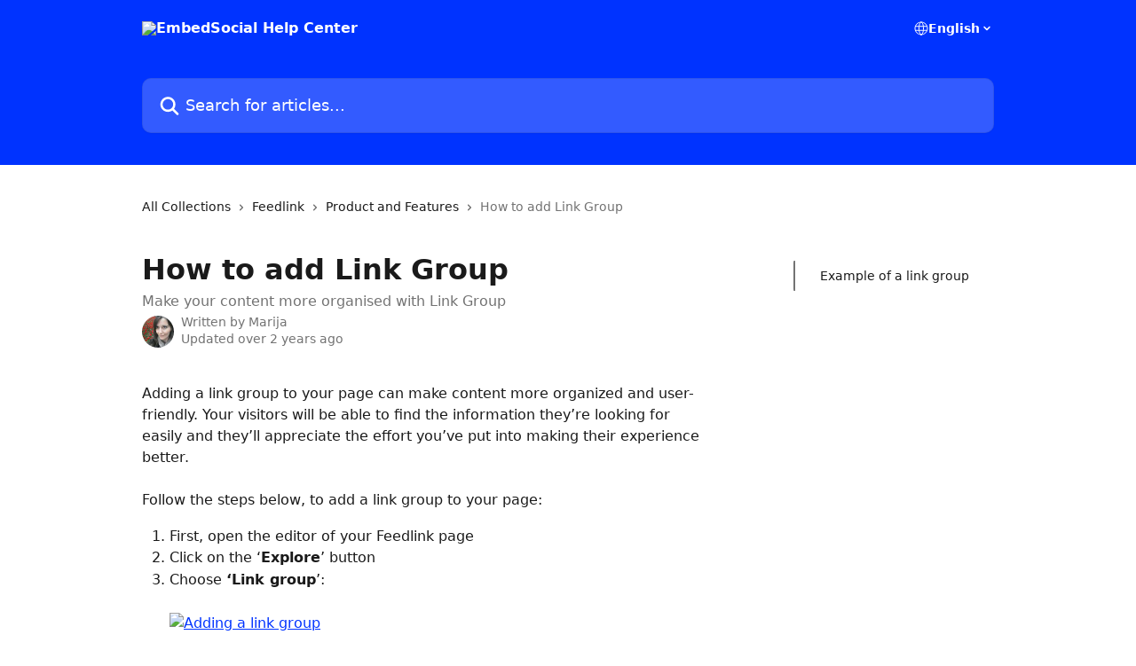

--- FILE ---
content_type: text/html; charset=utf-8
request_url: https://embedsocial.com/help/en/articles/6819421-how-to-add-link-group
body_size: 16354
content:
<!DOCTYPE html><html lang="en"><head><meta charSet="utf-8" data-next-head=""/><title data-next-head="">How to add Link Group | EmbedSocial Help Center</title><meta property="og:title" content="How to add Link Group | EmbedSocial Help Center" data-next-head=""/><meta name="twitter:title" content="How to add Link Group | EmbedSocial Help Center" data-next-head=""/><meta property="og:description" content="Make your content more organised with Link Group" data-next-head=""/><meta name="twitter:description" content="Make your content more organised with Link Group" data-next-head=""/><meta name="description" content="Make your content more organised with Link Group" data-next-head=""/><meta property="og:type" content="article" data-next-head=""/><meta property="og:image" content="https://downloads.intercomcdn.com/i/o/274846/022377e5576a12c5c7cf02e3/80f696bd6ef011b9aa54c8e010f22a71.png" data-next-head=""/><meta property="twitter:image" content="https://downloads.intercomcdn.com/i/o/274846/022377e5576a12c5c7cf02e3/80f696bd6ef011b9aa54c8e010f22a71.png" data-next-head=""/><meta name="robots" content="all" data-next-head=""/><meta name="viewport" content="width=device-width, initial-scale=1" data-next-head=""/><link href="https://intercom.help/embedsocial/assets/favicon" rel="icon" data-next-head=""/><link rel="canonical" href="https://embedsocial.com/help/en/articles/6819421-how-to-add-link-group" data-next-head=""/><link rel="alternate" href="https://embedsocial.com/help/en/articles/6819421-how-to-add-link-group" hrefLang="en" data-next-head=""/><link rel="alternate" href="https://embedsocial.com/help/fr/articles/6819421-comment-ajouter-un-groupe-de-liens" hrefLang="fr" data-next-head=""/><link rel="alternate" href="https://embedsocial.com/help/de/articles/6819421-wie-man-link-gruppen-hinzufugt" hrefLang="de" data-next-head=""/><link rel="alternate" href="https://embedsocial.com/help/it/articles/6819421-come-aggiungere-un-gruppo-di-link" hrefLang="it" data-next-head=""/><link rel="alternate" href="https://embedsocial.com/help/ja/articles/6819421-feedlinkで複数リンクをグループ化する方法" hrefLang="ja" data-next-head=""/><link rel="alternate" href="https://embedsocial.com/help/pt/articles/6819421-como-adicionar-um-grupo-de-ligacoes" hrefLang="pt" data-next-head=""/><link rel="alternate" href="https://embedsocial.com/help/es/articles/6819421-como-anadir-un-grupo-de-enlaces" hrefLang="es" data-next-head=""/><link rel="alternate" href="https://embedsocial.com/help/en/articles/6819421-how-to-add-link-group" hrefLang="x-default" data-next-head=""/><link nonce="VZ92ca/O/XcFNLHc+URbAFEZx+oSNxcajLaGozwixpg=" rel="preload" href="https://static.intercomassets.com/_next/static/css/3141721a1e975790.css" as="style"/><link nonce="VZ92ca/O/XcFNLHc+URbAFEZx+oSNxcajLaGozwixpg=" rel="stylesheet" href="https://static.intercomassets.com/_next/static/css/3141721a1e975790.css" data-n-g=""/><noscript data-n-css="VZ92ca/O/XcFNLHc+URbAFEZx+oSNxcajLaGozwixpg="></noscript><script defer="" nonce="VZ92ca/O/XcFNLHc+URbAFEZx+oSNxcajLaGozwixpg=" nomodule="" src="https://static.intercomassets.com/_next/static/chunks/polyfills-42372ed130431b0a.js"></script><script defer="" src="https://static.intercomassets.com/_next/static/chunks/7506.a4d4b38169fb1abb.js" nonce="VZ92ca/O/XcFNLHc+URbAFEZx+oSNxcajLaGozwixpg="></script><script src="https://static.intercomassets.com/_next/static/chunks/webpack-667cd6b3774ffaeb.js" nonce="VZ92ca/O/XcFNLHc+URbAFEZx+oSNxcajLaGozwixpg=" defer=""></script><script src="https://static.intercomassets.com/_next/static/chunks/framework-1f1b8d38c1d86c61.js" nonce="VZ92ca/O/XcFNLHc+URbAFEZx+oSNxcajLaGozwixpg=" defer=""></script><script src="https://static.intercomassets.com/_next/static/chunks/main-2c5e5f2c49cfa8a6.js" nonce="VZ92ca/O/XcFNLHc+URbAFEZx+oSNxcajLaGozwixpg=" defer=""></script><script src="https://static.intercomassets.com/_next/static/chunks/pages/_app-e1ef7ba820863143.js" nonce="VZ92ca/O/XcFNLHc+URbAFEZx+oSNxcajLaGozwixpg=" defer=""></script><script src="https://static.intercomassets.com/_next/static/chunks/d0502abb-aa607f45f5026044.js" nonce="VZ92ca/O/XcFNLHc+URbAFEZx+oSNxcajLaGozwixpg=" defer=""></script><script src="https://static.intercomassets.com/_next/static/chunks/6190-ef428f6633b5a03f.js" nonce="VZ92ca/O/XcFNLHc+URbAFEZx+oSNxcajLaGozwixpg=" defer=""></script><script src="https://static.intercomassets.com/_next/static/chunks/5729-6d79ddfe1353a77c.js" nonce="VZ92ca/O/XcFNLHc+URbAFEZx+oSNxcajLaGozwixpg=" defer=""></script><script src="https://static.intercomassets.com/_next/static/chunks/2384-242e4a028ba58b01.js" nonce="VZ92ca/O/XcFNLHc+URbAFEZx+oSNxcajLaGozwixpg=" defer=""></script><script src="https://static.intercomassets.com/_next/static/chunks/4835-9db7cd232aae5617.js" nonce="VZ92ca/O/XcFNLHc+URbAFEZx+oSNxcajLaGozwixpg=" defer=""></script><script src="https://static.intercomassets.com/_next/static/chunks/2735-6fafbb9ff4abfca1.js" nonce="VZ92ca/O/XcFNLHc+URbAFEZx+oSNxcajLaGozwixpg=" defer=""></script><script src="https://static.intercomassets.com/_next/static/chunks/pages/%5BhelpCenterIdentifier%5D/%5Blocale%5D/articles/%5BarticleSlug%5D-0426bb822f2fd459.js" nonce="VZ92ca/O/XcFNLHc+URbAFEZx+oSNxcajLaGozwixpg=" defer=""></script><script src="https://static.intercomassets.com/_next/static/7e1K3eo3oeKlAsbhZbrHM/_buildManifest.js" nonce="VZ92ca/O/XcFNLHc+URbAFEZx+oSNxcajLaGozwixpg=" defer=""></script><script src="https://static.intercomassets.com/_next/static/7e1K3eo3oeKlAsbhZbrHM/_ssgManifest.js" nonce="VZ92ca/O/XcFNLHc+URbAFEZx+oSNxcajLaGozwixpg=" defer=""></script><meta name="sentry-trace" content="a1e18bf17f0439436d05a5675f8c869b-2622f2dd7f164dba-0"/><meta name="baggage" content="sentry-environment=production,sentry-release=389cbaa7c7b88427c31f6ff365d99b3236e2d519,sentry-public_key=187f842308a64dea9f1f64d4b1b9c298,sentry-trace_id=a1e18bf17f0439436d05a5675f8c869b,sentry-org_id=2129,sentry-sampled=false,sentry-sample_rand=0.4627214991447782,sentry-sample_rate=0"/><style id="__jsx-3015028748">:root{--body-bg: rgb(255, 255, 255);
--body-image: none;
--body-bg-rgb: 255, 255, 255;
--body-border: rgb(230, 230, 230);
--body-primary-color: #1a1a1a;
--body-secondary-color: #737373;
--body-reaction-bg: rgb(242, 242, 242);
--body-reaction-text-color: rgb(64, 64, 64);
--body-toc-active-border: #737373;
--body-toc-inactive-border: #f2f2f2;
--body-toc-inactive-color: #737373;
--body-toc-active-font-weight: 400;
--body-table-border: rgb(204, 204, 204);
--body-color: hsl(0, 0%, 0%);
--footer-bg: rgb(255, 255, 255);
--footer-image: none;
--footer-border: rgb(230, 230, 230);
--footer-color: hsl(211, 10%, 61%);
--header-bg: rgb(0, 51, 255);
--header-image: none;
--header-color: hsl(0, 0%, 100%);
--collection-card-bg: rgb(255, 255, 255);
--collection-card-image: none;
--collection-card-color: hsl(228, 100%, 50%);
--card-bg: rgb(255, 255, 255);
--card-border-color: rgb(230, 230, 230);
--card-border-inner-radius: 6px;
--card-border-radius: 8px;
--card-shadow: 0 1px 2px 0 rgb(0 0 0 / 0.05);
--search-bar-border-radius: 10px;
--search-bar-width: 100%;
--ticket-blue-bg-color: #dce1f9;
--ticket-blue-text-color: #334bfa;
--ticket-green-bg-color: #d7efdc;
--ticket-green-text-color: #0f7134;
--ticket-orange-bg-color: #ffebdb;
--ticket-orange-text-color: #b24d00;
--ticket-red-bg-color: #ffdbdb;
--ticket-red-text-color: #df2020;
--header-height: 405px;
--header-subheader-background-color: #000000;
--header-subheader-font-color: #FFFFFF;
--content-block-bg: rgb(245, 245, 245);
--content-block-image: none;
--content-block-color: hsl(0, 0%, 10%);
--content-block-button-bg: rgb(51, 75, 250);
--content-block-button-image: none;
--content-block-button-color: hsl(0, 0%, 100%);
--content-block-button-radius: 6px;
--primary-color: hsl(228, 100%, 50%);
--primary-color-alpha-10: hsla(228, 100%, 50%, 0.1);
--primary-color-alpha-60: hsla(228, 100%, 50%, 0.6);
--text-on-primary-color: #ffffff}</style><style id="__jsx-1611979459">:root{--font-family-primary: system-ui, "Segoe UI", "Roboto", "Helvetica", "Arial", sans-serif, "Apple Color Emoji", "Segoe UI Emoji", "Segoe UI Symbol"}</style><style id="__jsx-2466147061">:root{--font-family-secondary: system-ui, "Segoe UI", "Roboto", "Helvetica", "Arial", sans-serif, "Apple Color Emoji", "Segoe UI Emoji", "Segoe UI Symbol"}</style><style id="__jsx-cf6f0ea00fa5c760">.fade-background.jsx-cf6f0ea00fa5c760{background:radial-gradient(333.38%100%at 50%0%,rgba(var(--body-bg-rgb),0)0%,rgba(var(--body-bg-rgb),.00925356)11.67%,rgba(var(--body-bg-rgb),.0337355)21.17%,rgba(var(--body-bg-rgb),.0718242)28.85%,rgba(var(--body-bg-rgb),.121898)35.03%,rgba(var(--body-bg-rgb),.182336)40.05%,rgba(var(--body-bg-rgb),.251516)44.25%,rgba(var(--body-bg-rgb),.327818)47.96%,rgba(var(--body-bg-rgb),.409618)51.51%,rgba(var(--body-bg-rgb),.495297)55.23%,rgba(var(--body-bg-rgb),.583232)59.47%,rgba(var(--body-bg-rgb),.671801)64.55%,rgba(var(--body-bg-rgb),.759385)70.81%,rgba(var(--body-bg-rgb),.84436)78.58%,rgba(var(--body-bg-rgb),.9551)88.2%,rgba(var(--body-bg-rgb),1)100%),var(--header-image),var(--header-bg);background-size:cover;background-position-x:center}</style><style id="__jsx-27f84a20f81f6ce9">.table-of-contents::-webkit-scrollbar{width:8px}.table-of-contents::-webkit-scrollbar-thumb{background-color:#f2f2f2;border-radius:8px}</style><style id="__jsx-a49d9ef8a9865a27">.table_of_contents.jsx-a49d9ef8a9865a27{max-width:260px;min-width:260px}</style><style id="__jsx-62724fba150252e0">.related_articles section a{color:initial}</style><style id="__jsx-4bed0c08ce36899e">.article_body a:not(.intercom-h2b-button){color:var(--primary-color)}article a.intercom-h2b-button{background-color:var(--primary-color);border:0}.zendesk-article table{overflow-x:scroll!important;display:block!important;height:auto!important}.intercom-interblocks-unordered-nested-list ul,.intercom-interblocks-ordered-nested-list ol{margin-top:16px;margin-bottom:16px}.intercom-interblocks-unordered-nested-list ul .intercom-interblocks-unordered-nested-list ul,.intercom-interblocks-unordered-nested-list ul .intercom-interblocks-ordered-nested-list ol,.intercom-interblocks-ordered-nested-list ol .intercom-interblocks-ordered-nested-list ol,.intercom-interblocks-ordered-nested-list ol .intercom-interblocks-unordered-nested-list ul{margin-top:0;margin-bottom:0}.intercom-interblocks-image a:focus{outline-offset:3px}</style></head><body><div id="__next"><div dir="ltr" class="h-full w-full"><a href="#main-content" class="sr-only font-bold text-header-color focus:not-sr-only focus:absolute focus:left-4 focus:top-4 focus:z-50" aria-roledescription="Link, Press control-option-right-arrow to exit">Skip to main content</a><main class="header__lite"><header id="header" data-testid="header" class="jsx-cf6f0ea00fa5c760 flex flex-col text-header-color"><div class="jsx-cf6f0ea00fa5c760 relative flex grow flex-col mb-9 bg-header-bg bg-header-image bg-cover bg-center pb-9"><div id="sr-announcement" aria-live="polite" class="jsx-cf6f0ea00fa5c760 sr-only"></div><div class="jsx-cf6f0ea00fa5c760 flex h-full flex-col items-center marker:shrink-0"><section class="relative flex w-full flex-col mb-6 pb-6"><div class="header__meta_wrapper flex justify-center px-5 pt-6 leading-none sm:px-10"><div class="flex items-center w-240" data-testid="subheader-container"><div class="mo__body header__site_name"><div class="header__logo"><a href="/help/en/"><img src="https://downloads.intercomcdn.com/i/o/274844/20a310a0a9cac2b2be4c2bea/6015aaa8ad3ef6eeb9eabbd43a33a77c.png" height="43" alt="EmbedSocial Help Center"/></a></div></div><div><div class="flex items-center font-semibold"><div class="flex items-center md:hidden" data-testid="small-screen-children"><button class="flex items-center border-none bg-transparent px-1.5" data-testid="hamburger-menu-button" aria-label="Open menu"><svg width="24" height="24" viewBox="0 0 16 16" xmlns="http://www.w3.org/2000/svg" class="fill-current"><path d="M1.86861 2C1.38889 2 1 2.3806 1 2.85008C1 3.31957 1.38889 3.70017 1.86861 3.70017H14.1314C14.6111 3.70017 15 3.31957 15 2.85008C15 2.3806 14.6111 2 14.1314 2H1.86861Z"></path><path d="M1 8C1 7.53051 1.38889 7.14992 1.86861 7.14992H14.1314C14.6111 7.14992 15 7.53051 15 8C15 8.46949 14.6111 8.85008 14.1314 8.85008H1.86861C1.38889 8.85008 1 8.46949 1 8Z"></path><path d="M1 13.1499C1 12.6804 1.38889 12.2998 1.86861 12.2998H14.1314C14.6111 12.2998 15 12.6804 15 13.1499C15 13.6194 14.6111 14 14.1314 14H1.86861C1.38889 14 1 13.6194 1 13.1499Z"></path></svg></button><div class="fixed right-0 top-0 z-50 h-full w-full hidden" data-testid="hamburger-menu"><div class="flex h-full w-full justify-end bg-black bg-opacity-30"><div class="flex h-fit w-full flex-col bg-white opacity-100 sm:h-full sm:w-1/2"><button class="text-body-font flex items-center self-end border-none bg-transparent pr-6 pt-6" data-testid="hamburger-menu-close-button" aria-label="Close menu"><svg width="24" height="24" viewBox="0 0 16 16" xmlns="http://www.w3.org/2000/svg"><path d="M3.5097 3.5097C3.84165 3.17776 4.37984 3.17776 4.71178 3.5097L7.99983 6.79775L11.2879 3.5097C11.6198 3.17776 12.158 3.17776 12.49 3.5097C12.8219 3.84165 12.8219 4.37984 12.49 4.71178L9.20191 7.99983L12.49 11.2879C12.8219 11.6198 12.8219 12.158 12.49 12.49C12.158 12.8219 11.6198 12.8219 11.2879 12.49L7.99983 9.20191L4.71178 12.49C4.37984 12.8219 3.84165 12.8219 3.5097 12.49C3.17776 12.158 3.17776 11.6198 3.5097 11.2879L6.79775 7.99983L3.5097 4.71178C3.17776 4.37984 3.17776 3.84165 3.5097 3.5097Z"></path></svg></button><nav class="flex flex-col pl-4 text-black"><div class="relative cursor-pointer has-[:focus]:outline"><select class="peer absolute z-10 block h-6 w-full cursor-pointer opacity-0 md:text-base" aria-label="Change language" id="language-selector"><option value="/help/en/articles/6819421-how-to-add-link-group" class="text-black" selected="">English</option><option value="/help/fr/articles/6819421-comment-ajouter-un-groupe-de-liens" class="text-black">Français</option><option value="/help/de/articles/6819421-wie-man-link-gruppen-hinzufugt" class="text-black">Deutsch</option><option value="/help/it/articles/6819421-come-aggiungere-un-gruppo-di-link" class="text-black">Italiano</option><option value="/help/ja/articles/6819421-feedlinkで複数リンクをグループ化する方法" class="text-black">日本語</option><option value="/help/pt/articles/6819421-como-adicionar-um-grupo-de-ligacoes" class="text-black">Português</option><option value="/help/es/articles/6819421-como-anadir-un-grupo-de-enlaces" class="text-black">Español</option></select><div class="mb-10 ml-5 flex items-center gap-1 text-md hover:opacity-80 peer-hover:opacity-80 md:m-0 md:ml-3 md:text-base" aria-hidden="true"><svg id="locale-picker-globe" width="16" height="16" viewBox="0 0 16 16" fill="none" xmlns="http://www.w3.org/2000/svg" class="shrink-0" aria-hidden="true"><path d="M8 15C11.866 15 15 11.866 15 8C15 4.13401 11.866 1 8 1C4.13401 1 1 4.13401 1 8C1 11.866 4.13401 15 8 15Z" stroke="currentColor" stroke-linecap="round" stroke-linejoin="round"></path><path d="M8 15C9.39949 15 10.534 11.866 10.534 8C10.534 4.13401 9.39949 1 8 1C6.60051 1 5.466 4.13401 5.466 8C5.466 11.866 6.60051 15 8 15Z" stroke="currentColor" stroke-linecap="round" stroke-linejoin="round"></path><path d="M1.448 5.75989H14.524" stroke="currentColor" stroke-linecap="round" stroke-linejoin="round"></path><path d="M1.448 10.2402H14.524" stroke="currentColor" stroke-linecap="round" stroke-linejoin="round"></path></svg>English<svg id="locale-picker-arrow" width="16" height="16" viewBox="0 0 16 16" fill="none" xmlns="http://www.w3.org/2000/svg" class="shrink-0" aria-hidden="true"><path d="M5 6.5L8.00093 9.5L11 6.50187" stroke="currentColor" stroke-width="1.5" stroke-linecap="round" stroke-linejoin="round"></path></svg></div></div></nav></div></div></div></div><nav class="hidden items-center md:flex" data-testid="large-screen-children"><div class="relative cursor-pointer has-[:focus]:outline"><select class="peer absolute z-10 block h-6 w-full cursor-pointer opacity-0 md:text-base" aria-label="Change language" id="language-selector"><option value="/help/en/articles/6819421-how-to-add-link-group" class="text-black" selected="">English</option><option value="/help/fr/articles/6819421-comment-ajouter-un-groupe-de-liens" class="text-black">Français</option><option value="/help/de/articles/6819421-wie-man-link-gruppen-hinzufugt" class="text-black">Deutsch</option><option value="/help/it/articles/6819421-come-aggiungere-un-gruppo-di-link" class="text-black">Italiano</option><option value="/help/ja/articles/6819421-feedlinkで複数リンクをグループ化する方法" class="text-black">日本語</option><option value="/help/pt/articles/6819421-como-adicionar-um-grupo-de-ligacoes" class="text-black">Português</option><option value="/help/es/articles/6819421-como-anadir-un-grupo-de-enlaces" class="text-black">Español</option></select><div class="mb-10 ml-5 flex items-center gap-1 text-md hover:opacity-80 peer-hover:opacity-80 md:m-0 md:ml-3 md:text-base" aria-hidden="true"><svg id="locale-picker-globe" width="16" height="16" viewBox="0 0 16 16" fill="none" xmlns="http://www.w3.org/2000/svg" class="shrink-0" aria-hidden="true"><path d="M8 15C11.866 15 15 11.866 15 8C15 4.13401 11.866 1 8 1C4.13401 1 1 4.13401 1 8C1 11.866 4.13401 15 8 15Z" stroke="currentColor" stroke-linecap="round" stroke-linejoin="round"></path><path d="M8 15C9.39949 15 10.534 11.866 10.534 8C10.534 4.13401 9.39949 1 8 1C6.60051 1 5.466 4.13401 5.466 8C5.466 11.866 6.60051 15 8 15Z" stroke="currentColor" stroke-linecap="round" stroke-linejoin="round"></path><path d="M1.448 5.75989H14.524" stroke="currentColor" stroke-linecap="round" stroke-linejoin="round"></path><path d="M1.448 10.2402H14.524" stroke="currentColor" stroke-linecap="round" stroke-linejoin="round"></path></svg>English<svg id="locale-picker-arrow" width="16" height="16" viewBox="0 0 16 16" fill="none" xmlns="http://www.w3.org/2000/svg" class="shrink-0" aria-hidden="true"><path d="M5 6.5L8.00093 9.5L11 6.50187" stroke="currentColor" stroke-width="1.5" stroke-linecap="round" stroke-linejoin="round"></path></svg></div></div></nav></div></div></div></div></section><section class="relative mx-5 flex h-full w-full flex-col items-center px-5 sm:px-10"><div class="flex h-full max-w-full flex-col w-240 justify-end" data-testid="main-header-container"><div id="search-bar" class="relative w-full"><form action="/help/en/" autoComplete="off"><div class="flex w-full flex-col items-start"><div class="relative flex w-full sm:w-search-bar"><label for="search-input" class="sr-only">Search for articles...</label><input id="search-input" type="text" autoComplete="off" class="peer w-full rounded-search-bar border border-black-alpha-8 bg-white-alpha-20 p-4 ps-12 font-secondary text-lg text-header-color shadow-search-bar outline-none transition ease-linear placeholder:text-header-color hover:bg-white-alpha-27 hover:shadow-search-bar-hover focus:border-transparent focus:bg-white focus:text-black-10 focus:shadow-search-bar-focused placeholder:focus:text-black-45" placeholder="Search for articles..." name="q" aria-label="Search for articles..." value=""/><div class="absolute inset-y-0 start-0 flex items-center fill-header-color peer-focus-visible:fill-black-45 pointer-events-none ps-5"><svg width="22" height="21" viewBox="0 0 22 21" xmlns="http://www.w3.org/2000/svg" class="fill-inherit" aria-hidden="true"><path fill-rule="evenodd" clip-rule="evenodd" d="M3.27485 8.7001C3.27485 5.42781 5.92757 2.7751 9.19985 2.7751C12.4721 2.7751 15.1249 5.42781 15.1249 8.7001C15.1249 11.9724 12.4721 14.6251 9.19985 14.6251C5.92757 14.6251 3.27485 11.9724 3.27485 8.7001ZM9.19985 0.225098C4.51924 0.225098 0.724854 4.01948 0.724854 8.7001C0.724854 13.3807 4.51924 17.1751 9.19985 17.1751C11.0802 17.1751 12.8176 16.5627 14.2234 15.5265L19.0981 20.4013C19.5961 20.8992 20.4033 20.8992 20.9013 20.4013C21.3992 19.9033 21.3992 19.0961 20.9013 18.5981L16.0264 13.7233C17.0625 12.3176 17.6749 10.5804 17.6749 8.7001C17.6749 4.01948 13.8805 0.225098 9.19985 0.225098Z"></path></svg></div></div></div></form></div></div></section></div></div></header><div class="z-1 flex shrink-0 grow basis-auto justify-center px-5 sm:px-10"><section data-testid="main-content" id="main-content" class="max-w-full w-240"><section data-testid="article-section" class="section section__article"><div class="flex-row-reverse justify-between flex"><div class="jsx-a49d9ef8a9865a27 w-61 sticky top-8 ml-7 max-w-61 self-start max-lg:hidden mt-16"><div class="jsx-27f84a20f81f6ce9 table-of-contents max-h-[calc(100vh-96px)] overflow-y-auto rounded-2xl text-body-primary-color hover:text-primary max-lg:border max-lg:border-solid max-lg:border-body-border max-lg:shadow-solid-1"><div data-testid="toc-dropdown" class="jsx-27f84a20f81f6ce9 hidden cursor-pointer justify-between border-b max-lg:flex max-lg:flex-row max-lg:border-x-0 max-lg:border-t-0 max-lg:border-solid max-lg:border-b-body-border"><div class="jsx-27f84a20f81f6ce9 my-2 max-lg:pl-4">Table of contents</div><div class="jsx-27f84a20f81f6ce9 "><svg class="ml-2 mr-4 mt-3 transition-transform" transform="rotate(180)" width="16" height="16" fill="none" xmlns="http://www.w3.org/2000/svg"><path fill-rule="evenodd" clip-rule="evenodd" d="M3.93353 5.93451C4.24595 5.62209 4.75248 5.62209 5.0649 5.93451L7.99922 8.86882L10.9335 5.93451C11.246 5.62209 11.7525 5.62209 12.0649 5.93451C12.3773 6.24693 12.3773 6.75346 12.0649 7.06588L8.5649 10.5659C8.25249 10.8783 7.74595 10.8783 7.43353 10.5659L3.93353 7.06588C3.62111 6.75346 3.62111 6.24693 3.93353 5.93451Z" fill="currentColor"></path></svg></div></div><div data-testid="toc-body" class="jsx-27f84a20f81f6ce9 my-2"><section data-testid="toc-section-0" class="jsx-27f84a20f81f6ce9 flex border-y-0 border-e-0 border-s-2 border-solid py-1.5 max-lg:border-none border-body-toc-active-border px-7"><a id="#h_c5272a73a7" href="#h_c5272a73a7" data-testid="toc-link-0" class="jsx-27f84a20f81f6ce9 w-full no-underline hover:text-body-primary-color max-lg:inline-block max-lg:text-body-primary-color max-lg:hover:text-primary lg:text-base font-toc-active text-body-primary-color"></a></section></div></div></div><div class="relative z-3 w-full lg:max-w-160 "><div class="flex pb-6 max-md:pb-2 lg:max-w-160"><div tabindex="-1" class="focus:outline-none"><div class="flex flex-wrap items-baseline pb-4 text-base" tabindex="0" role="navigation" aria-label="Breadcrumb"><a href="/help/en/" class="pr-2 text-body-primary-color no-underline hover:text-body-secondary-color">All Collections</a><div class="pr-2" aria-hidden="true"><svg width="6" height="10" viewBox="0 0 6 10" class="block h-2 w-2 fill-body-secondary-color rtl:rotate-180" xmlns="http://www.w3.org/2000/svg"><path fill-rule="evenodd" clip-rule="evenodd" d="M0.648862 0.898862C0.316916 1.23081 0.316916 1.769 0.648862 2.10094L3.54782 4.9999L0.648862 7.89886C0.316916 8.23081 0.316917 8.769 0.648862 9.10094C0.980808 9.43289 1.519 9.43289 1.85094 9.10094L5.35094 5.60094C5.68289 5.269 5.68289 4.73081 5.35094 4.39886L1.85094 0.898862C1.519 0.566916 0.980807 0.566916 0.648862 0.898862Z"></path></svg></div><a href="https://embedsocial.com/help/en/collections/3335317-feedlink" class="pr-2 text-body-primary-color no-underline hover:text-body-secondary-color" data-testid="breadcrumb-0">Feedlink</a><div class="pr-2" aria-hidden="true"><svg width="6" height="10" viewBox="0 0 6 10" class="block h-2 w-2 fill-body-secondary-color rtl:rotate-180" xmlns="http://www.w3.org/2000/svg"><path fill-rule="evenodd" clip-rule="evenodd" d="M0.648862 0.898862C0.316916 1.23081 0.316916 1.769 0.648862 2.10094L3.54782 4.9999L0.648862 7.89886C0.316916 8.23081 0.316917 8.769 0.648862 9.10094C0.980808 9.43289 1.519 9.43289 1.85094 9.10094L5.35094 5.60094C5.68289 5.269 5.68289 4.73081 5.35094 4.39886L1.85094 0.898862C1.519 0.566916 0.980807 0.566916 0.648862 0.898862Z"></path></svg></div><a href="https://embedsocial.com/help/en/collections/3335320-product-and-features" class="pr-2 text-body-primary-color no-underline hover:text-body-secondary-color" data-testid="breadcrumb-1">Product and Features</a><div class="pr-2" aria-hidden="true"><svg width="6" height="10" viewBox="0 0 6 10" class="block h-2 w-2 fill-body-secondary-color rtl:rotate-180" xmlns="http://www.w3.org/2000/svg"><path fill-rule="evenodd" clip-rule="evenodd" d="M0.648862 0.898862C0.316916 1.23081 0.316916 1.769 0.648862 2.10094L3.54782 4.9999L0.648862 7.89886C0.316916 8.23081 0.316917 8.769 0.648862 9.10094C0.980808 9.43289 1.519 9.43289 1.85094 9.10094L5.35094 5.60094C5.68289 5.269 5.68289 4.73081 5.35094 4.39886L1.85094 0.898862C1.519 0.566916 0.980807 0.566916 0.648862 0.898862Z"></path></svg></div><div class="text-body-secondary-color">How to add Link Group</div></div></div></div><div class=""><div class="article intercom-force-break"><div class="mb-10 max-lg:mb-6"><div class="flex flex-col gap-4"><div class="flex flex-col"><h1 class="mb-1 font-primary text-2xl font-bold leading-10 text-body-primary-color">How to add Link Group</h1><div class="text-md font-normal leading-normal text-body-secondary-color"><p>Make your content more organised with Link Group</p></div></div><div class="avatar"><div class="avatar__photo"><img width="24" height="24" src="https://static.intercomassets.com/avatars/3832109/square_128/20220526_202954-1653589874.jpg" alt="Marija avatar" class="inline-flex items-center justify-center rounded-full bg-primary text-lg font-bold leading-6 text-primary-text shadow-solid-2 shadow-body-bg [&amp;:nth-child(n+2)]:hidden lg:[&amp;:nth-child(n+2)]:inline-flex h-8 w-8 sm:h-9 sm:w-9"/></div><div class="avatar__info -mt-0.5 text-base"><span class="text-body-secondary-color"><div>Written by <span>Marija</span></div> <!-- -->Updated over 2 years ago</span></div></div></div></div><div class="jsx-4bed0c08ce36899e flex-col"><div class="jsx-4bed0c08ce36899e mb-7 ml-0 text-md max-messenger:mb-6 lg:hidden"><div class="jsx-27f84a20f81f6ce9 table-of-contents max-h-[calc(100vh-96px)] overflow-y-auto rounded-2xl text-body-primary-color hover:text-primary max-lg:border max-lg:border-solid max-lg:border-body-border max-lg:shadow-solid-1"><div data-testid="toc-dropdown" class="jsx-27f84a20f81f6ce9 hidden cursor-pointer justify-between border-b max-lg:flex max-lg:flex-row max-lg:border-x-0 max-lg:border-t-0 max-lg:border-solid max-lg:border-b-body-border border-b-0"><div class="jsx-27f84a20f81f6ce9 my-2 max-lg:pl-4">Table of contents</div><div class="jsx-27f84a20f81f6ce9 "><svg class="ml-2 mr-4 mt-3 transition-transform" transform="" width="16" height="16" fill="none" xmlns="http://www.w3.org/2000/svg"><path fill-rule="evenodd" clip-rule="evenodd" d="M3.93353 5.93451C4.24595 5.62209 4.75248 5.62209 5.0649 5.93451L7.99922 8.86882L10.9335 5.93451C11.246 5.62209 11.7525 5.62209 12.0649 5.93451C12.3773 6.24693 12.3773 6.75346 12.0649 7.06588L8.5649 10.5659C8.25249 10.8783 7.74595 10.8783 7.43353 10.5659L3.93353 7.06588C3.62111 6.75346 3.62111 6.24693 3.93353 5.93451Z" fill="currentColor"></path></svg></div></div><div data-testid="toc-body" class="jsx-27f84a20f81f6ce9 hidden my-2"><section data-testid="toc-section-0" class="jsx-27f84a20f81f6ce9 flex border-y-0 border-e-0 border-s-2 border-solid py-1.5 max-lg:border-none border-body-toc-active-border px-7"><a id="#h_c5272a73a7" href="#h_c5272a73a7" data-testid="toc-link-0" class="jsx-27f84a20f81f6ce9 w-full no-underline hover:text-body-primary-color max-lg:inline-block max-lg:text-body-primary-color max-lg:hover:text-primary lg:text-base font-toc-active text-body-primary-color"></a></section></div></div></div><div class="jsx-4bed0c08ce36899e article_body"><article class="jsx-4bed0c08ce36899e "><div class="intercom-interblocks-paragraph no-margin intercom-interblocks-align-left"><p>Adding a link group to your page can make content more organized and user-friendly. Your visitors will be able to find the information they’re looking for easily and they’ll appreciate the effort you’ve put into making their experience better.</p></div><div class="intercom-interblocks-paragraph no-margin intercom-interblocks-align-left"><p> </p></div><div class="intercom-interblocks-paragraph no-margin intercom-interblocks-align-left"><p>Follow the steps below, to add a link group to your page:</p></div><div class="intercom-interblocks-ordered-nested-list"><ol><li><div class="intercom-interblocks-paragraph no-margin intercom-interblocks-align-left"><p>First, open the editor of your Feedlink page</p></div></li><li><div class="intercom-interblocks-paragraph no-margin intercom-interblocks-align-left"><p>Click on the ‘<b>Explore</b>’ button</p></div></li><li><div class="intercom-interblocks-paragraph no-margin intercom-interblocks-align-left"><p>Choose <b>‘Link group</b>’:</p></div><div class="intercom-interblocks-paragraph no-margin intercom-interblocks-align-left"><p> </p></div><div class="intercom-interblocks-image intercom-interblocks-align-left"><a href="https://downloads.intercomcdn.com/i/o/897310291/1ce39f61e106236fcc37f2bb/Link+group+1.png?expires=1768975200&amp;signature=b32138fff877188e0cbede5c8329e84e3332b96c78b3005ab0e8c9d0b5c6950e&amp;req=fCkgFch%2Bn4heFb4f3HP0gJe23%2BgHtYLoP345Kcw9CH%2FxxxGEaxdbhNHh4R9V%0A4Z8%3D%0A" target="_blank" rel="noreferrer nofollow noopener"><img src="https://downloads.intercomcdn.com/i/o/897310291/1ce39f61e106236fcc37f2bb/Link+group+1.png?expires=1768975200&amp;signature=b32138fff877188e0cbede5c8329e84e3332b96c78b3005ab0e8c9d0b5c6950e&amp;req=fCkgFch%2Bn4heFb4f3HP0gJe23%2BgHtYLoP345Kcw9CH%2FxxxGEaxdbhNHh4R9V%0A4Z8%3D%0A" alt="Adding a link group" width="1800" height="1000"/></a></div><div class="intercom-interblocks-paragraph no-margin intercom-interblocks-align-left"><p> </p></div></li><li><div class="intercom-interblocks-paragraph no-margin intercom-interblocks-align-left"><p>Add multiple links, reorder &amp; give them a unique look</p></div></li><li><div class="intercom-interblocks-paragraph no-margin intercom-interblocks-align-left"><p>Choose to show your links in a dropdown or fully expanded:</p></div><div class="intercom-interblocks-paragraph no-margin intercom-interblocks-align-left"><p> </p></div><div class="intercom-interblocks-image intercom-interblocks-align-left"><a href="https://downloads.intercomcdn.com/i/o/897310498/039412165e3ad8d63cdd4ef7/Link+group+2.png?expires=1768975200&amp;signature=4e675a42a24423d12c54766a6e2dbaf1cf42eb67bfd70b0c8aa4f5455f17b227&amp;req=fCkgFch%2BmYhXFb4f3HP0gFzBB%2BY0yB0dREB%2FFsGSgPjCLgBefn2M25bXQ91v%0AlQI%3D%0A" target="_blank" rel="noreferrer nofollow noopener"><img src="https://downloads.intercomcdn.com/i/o/897310498/039412165e3ad8d63cdd4ef7/Link+group+2.png?expires=1768975200&amp;signature=4e675a42a24423d12c54766a6e2dbaf1cf42eb67bfd70b0c8aa4f5455f17b227&amp;req=fCkgFch%2BmYhXFb4f3HP0gFzBB%2BY0yB0dREB%2FFsGSgPjCLgBefn2M25bXQ91v%0AlQI%3D%0A" alt="Customizing a link group" width="1800" height="1000"/></a></div><div class="intercom-interblocks-paragraph no-margin intercom-interblocks-align-left"><p> </p></div></li></ol></div><div class="intercom-interblocks-paragraph no-margin intercom-interblocks-align-left"><p>That&#x27;s it! With a single click, your visitors can easily find the content they are looking for as each link is conveniently categorized.</p></div><div class="intercom-interblocks-subheading intercom-interblocks-align-left"><h2 id="h_c5272a73a7"><br/>Example of a link group  </h2></div><div class="intercom-interblocks-image intercom-interblocks-align-left"><a href="https://downloads.intercomcdn.com/i/o/897310635/30956348743e73b3949a05e5/Link+group+3.png?expires=1768975200&amp;signature=1e8cb1ef0ea614f603a73cb99608c7ce3041a8348441fb2b1e27e6223a968037&amp;req=fCkgFch%2Bm4JaFb4f3HP0gEs5Uv5HwqMzacH2fEcik1DfW7jfhFVRqqUsEAl%2B%0AWVIRBggOYcKwXQzd1g%3D%3D%0A" target="_blank" rel="noreferrer nofollow noopener"><img src="https://downloads.intercomcdn.com/i/o/897310635/30956348743e73b3949a05e5/Link+group+3.png?expires=1768975200&amp;signature=1e8cb1ef0ea614f603a73cb99608c7ce3041a8348441fb2b1e27e6223a968037&amp;req=fCkgFch%2Bm4JaFb4f3HP0gEs5Uv5HwqMzacH2fEcik1DfW7jfhFVRqqUsEAl%2B%0AWVIRBggOYcKwXQzd1g%3D%3D%0A" alt="Example of a link group" width="1800" height="1000"/></a></div><div class="intercom-interblocks-callout" style="background-color:#e3e7fa80;border-color:#334bfa33"><div class="intercom-interblocks-paragraph no-margin intercom-interblocks-align-left"><p>If you have any questions, click the bottom right chat icon to talk with our customer success team or send us an email at <a href="mailto:support@embedsocial.com" rel="nofollow noopener noreferrer" target="_blank">support@embedsocial.com</a></p></div><div class="intercom-interblocks-paragraph no-margin intercom-interblocks-align-left"><p> </p></div><div class="intercom-interblocks-paragraph no-margin intercom-interblocks-align-left"><p>We&#x27;re here for you 🙏</p></div></div><section class="jsx-62724fba150252e0 related_articles my-6"><hr class="jsx-62724fba150252e0 my-6 sm:my-8"/><div class="jsx-62724fba150252e0 mb-3 text-xl font-bold">Related Articles</div><section class="flex flex-col rounded-card border border-solid border-card-border bg-card-bg p-2 sm:p-3"><a class="duration-250 group/article flex flex-row justify-between gap-2 py-2 no-underline transition ease-linear hover:bg-primary-alpha-10 hover:text-primary sm:rounded-card-inner sm:py-3 rounded-card-inner px-3" href="https://embedsocial.com/help/en/articles/6220921-how-to-create-your-own-link-for-your-link-in-bio-page" data-testid="article-link"><div class="flex flex-col p-0"><span class="m-0 text-md text-body-primary-color group-hover/article:text-primary">How to create your own .link for your link in bio page</span></div><div class="flex shrink-0 flex-col justify-center p-0"><svg class="block h-4 w-4 text-primary ltr:-rotate-90 rtl:rotate-90" fill="currentColor" viewBox="0 0 20 20" xmlns="http://www.w3.org/2000/svg"><path fill-rule="evenodd" d="M5.293 7.293a1 1 0 011.414 0L10 10.586l3.293-3.293a1 1 0 111.414 1.414l-4 4a1 1 0 01-1.414 0l-4-4a1 1 0 010-1.414z" clip-rule="evenodd"></path></svg></div></a><a class="duration-250 group/article flex flex-row justify-between gap-2 py-2 no-underline transition ease-linear hover:bg-primary-alpha-10 hover:text-primary sm:rounded-card-inner sm:py-3 rounded-card-inner px-3" href="https://embedsocial.com/help/en/articles/6231375-how-to-add-social-media-icons-in-feedlink" data-testid="article-link"><div class="flex flex-col p-0"><span class="m-0 text-md text-body-primary-color group-hover/article:text-primary">How to add Social media icons in Feedlink</span></div><div class="flex shrink-0 flex-col justify-center p-0"><svg class="block h-4 w-4 text-primary ltr:-rotate-90 rtl:rotate-90" fill="currentColor" viewBox="0 0 20 20" xmlns="http://www.w3.org/2000/svg"><path fill-rule="evenodd" d="M5.293 7.293a1 1 0 011.414 0L10 10.586l3.293-3.293a1 1 0 111.414 1.414l-4 4a1 1 0 01-1.414 0l-4-4a1 1 0 010-1.414z" clip-rule="evenodd"></path></svg></div></a><a class="duration-250 group/article flex flex-row justify-between gap-2 py-2 no-underline transition ease-linear hover:bg-primary-alpha-10 hover:text-primary sm:rounded-card-inner sm:py-3 rounded-card-inner px-3" href="https://embedsocial.com/help/en/articles/6525171-how-to-add-links-to-your-feedlink-page" data-testid="article-link"><div class="flex flex-col p-0"><span class="m-0 text-md text-body-primary-color group-hover/article:text-primary">How to add Links to your Feedlink page</span></div><div class="flex shrink-0 flex-col justify-center p-0"><svg class="block h-4 w-4 text-primary ltr:-rotate-90 rtl:rotate-90" fill="currentColor" viewBox="0 0 20 20" xmlns="http://www.w3.org/2000/svg"><path fill-rule="evenodd" d="M5.293 7.293a1 1 0 011.414 0L10 10.586l3.293-3.293a1 1 0 111.414 1.414l-4 4a1 1 0 01-1.414 0l-4-4a1 1 0 010-1.414z" clip-rule="evenodd"></path></svg></div></a><a class="duration-250 group/article flex flex-row justify-between gap-2 py-2 no-underline transition ease-linear hover:bg-primary-alpha-10 hover:text-primary sm:rounded-card-inner sm:py-3 rounded-card-inner px-3" href="https://embedsocial.com/help/en/articles/6819612-how-to-set-up-redirect-link" data-testid="article-link"><div class="flex flex-col p-0"><span class="m-0 text-md text-body-primary-color group-hover/article:text-primary">How to set up Redirect Link</span></div><div class="flex shrink-0 flex-col justify-center p-0"><svg class="block h-4 w-4 text-primary ltr:-rotate-90 rtl:rotate-90" fill="currentColor" viewBox="0 0 20 20" xmlns="http://www.w3.org/2000/svg"><path fill-rule="evenodd" d="M5.293 7.293a1 1 0 011.414 0L10 10.586l3.293-3.293a1 1 0 111.414 1.414l-4 4a1 1 0 01-1.414 0l-4-4a1 1 0 010-1.414z" clip-rule="evenodd"></path></svg></div></a><a class="duration-250 group/article flex flex-row justify-between gap-2 py-2 no-underline transition ease-linear hover:bg-primary-alpha-10 hover:text-primary sm:rounded-card-inner sm:py-3 rounded-card-inner px-3" href="https://embedsocial.com/help/en/articles/8717355-add-rss-feeds-to-your-feedlink-page" data-testid="article-link"><div class="flex flex-col p-0"><span class="m-0 text-md text-body-primary-color group-hover/article:text-primary">Add RSS feeds to your Feedlink page</span></div><div class="flex shrink-0 flex-col justify-center p-0"><svg class="block h-4 w-4 text-primary ltr:-rotate-90 rtl:rotate-90" fill="currentColor" viewBox="0 0 20 20" xmlns="http://www.w3.org/2000/svg"><path fill-rule="evenodd" d="M5.293 7.293a1 1 0 011.414 0L10 10.586l3.293-3.293a1 1 0 111.414 1.414l-4 4a1 1 0 01-1.414 0l-4-4a1 1 0 010-1.414z" clip-rule="evenodd"></path></svg></div></a></section></section></article></div></div></div></div><div class="intercom-reaction-picker -mb-4 -ml-4 -mr-4 mt-6 rounded-card sm:-mb-2 sm:-ml-1 sm:-mr-1 sm:mt-8" role="group" aria-label="feedback form"><div class="intercom-reaction-prompt">Did this answer your question?</div><div class="intercom-reactions-container"><button class="intercom-reaction" aria-label="Disappointed Reaction" tabindex="0" data-reaction-text="disappointed" aria-pressed="false"><span title="Disappointed">😞</span></button><button class="intercom-reaction" aria-label="Neutral Reaction" tabindex="0" data-reaction-text="neutral" aria-pressed="false"><span title="Neutral">😐</span></button><button class="intercom-reaction" aria-label="Smiley Reaction" tabindex="0" data-reaction-text="smiley" aria-pressed="false"><span title="Smiley">😃</span></button></div></div></div></div></section></section></div><footer id="footer" class="mt-24 shrink-0 bg-footer-bg px-0 py-12 text-left text-base text-footer-color"><div class="shrink-0 grow basis-auto px-5 sm:px-10"><div class="mx-auto max-w-240 sm:w-auto"><div><div class="flex grow flex-col items-start" data-testid="multi-level-footer-layout"><div class="grid w-full grid-cols-2 gap-14 sm:flex sm:flex-row sm:flex-wrap"><div class=""><div class="flex w-footer-column flex-col break-words"><p class="mb-6 text-start font-semibold">How to embed</p><ul data-testid="custom-links" class="p-0" id="custom-links"><li class="mb-4 list-none"><a target="_blank" href="https://embedsocial.com/blog/embed-google-reviews/" rel="nofollow noreferrer noopener" data-testid="footer-custom-link-0" class="no-underline">Google reviews</a></li><li class="mb-4 list-none"><a target="_blank" href="https://embedsocial.com/blog/embed-instagram-stories/" rel="nofollow noreferrer noopener" data-testid="footer-custom-link-1" class="no-underline">Instagram stories</a></li><li class="mb-4 list-none"><a target="_blank" href="https://embedsocial.com/blog/embed-instagram-feed-for-free/" rel="nofollow noreferrer noopener" data-testid="footer-custom-link-2" class="no-underline">Instagram feed</a></li></ul></div></div><div class=""><div class="flex w-footer-column flex-col break-words"><p class="mb-6 text-start font-semibold">Social Widgets</p><ul data-testid="custom-links" class="p-0" id="custom-links"><li class="mb-4 list-none"><a target="_blank" href="https://embedsocial.com/free-instagram-widget/" rel="nofollow noreferrer noopener" data-testid="footer-custom-link-0" class="no-underline">Instagram widget</a></li><li class="mb-4 list-none"><a target="_blank" href="https://embedsocial.com/tiktok-widget/" rel="nofollow noreferrer noopener" data-testid="footer-custom-link-1" class="no-underline">TikTok widget</a></li><li class="mb-4 list-none"><a target="_blank" href="https://embedsocial.com/linkedin-widget/" rel="nofollow noreferrer noopener" data-testid="footer-custom-link-2" class="no-underline">LinkedIn widget</a></li></ul></div></div><div class=""><div class="flex w-footer-column flex-col break-words"><p class="mb-6 text-start font-semibold">Reviews widgets</p><ul data-testid="custom-links" class="p-0" id="custom-links"><li class="mb-4 list-none"><a target="_blank" href="https://embedsocial.com/widgets/facebook-reviews/" rel="nofollow noreferrer noopener" data-testid="footer-custom-link-0" class="no-underline">Facebook widget</a></li><li class="mb-4 list-none"><a target="_blank" href="https://embedsocial.com/yelp-reviews/" rel="nofollow noreferrer noopener" data-testid="footer-custom-link-1" class="no-underline">Yelp widget</a></li><li class="mb-4 list-none"><a target="_blank" href="https://embedsocial.com/google-reviews-widget/" rel="nofollow noreferrer noopener" data-testid="footer-custom-link-2" class="no-underline">Google reviews widget</a></li></ul></div></div><div class=""><div class="flex w-footer-column flex-col break-words"><p class="mb-6 text-start font-semibold">Templates</p><ul data-testid="custom-links" class="p-0" id="custom-links"><li class="mb-4 list-none"><a target="_blank" href="https://embedsocial.com/p/templates/reviews/category/slider" rel="nofollow noreferrer noopener" data-testid="footer-custom-link-0" class="no-underline">Reviews sliders</a></li><li class="mb-4 list-none"><a target="_blank" href="https://embedsocial.com/p/templates/reviews/category/feed" rel="nofollow noreferrer noopener" data-testid="footer-custom-link-1" class="no-underline">Reviews feeds</a></li><li class="mb-4 list-none"><a target="_blank" href="https://embedsocial.com/p/templates/reviews/category/badge" rel="nofollow noreferrer noopener" data-testid="footer-custom-link-2" class="no-underline">Reviews badges</a></li></ul></div></div><div class=""><div class="flex w-footer-column flex-col break-words"><p class="mb-6 text-start font-semibold">Feed Templates</p><ul data-testid="custom-links" class="p-0" id="custom-links"><li class="mb-4 list-none"><a target="_blank" href="https://embedsocial.com/p/templates/classic-instagram-slider-widget" rel="nofollow noreferrer noopener" data-testid="footer-custom-link-0" class="no-underline">Instagram slider</a></li><li class="mb-4 list-none"><a target="_blank" href="https://embedsocial.com/p/templates/instagram-grid-gallery-widget" rel="nofollow noreferrer noopener" data-testid="footer-custom-link-1" class="no-underline">Instagram grid</a></li><li class="mb-4 list-none"><a target="_blank" href="https://embedsocial.com/p/templates/classic-instagram-collage-widget" rel="nofollow noreferrer noopener" data-testid="footer-custom-link-2" class="no-underline">Instagram collage</a></li></ul></div></div></div></div><hr class="border-grey-600 my-12 border-t bg-footer-border opacity-20"/><div class="flex flex-row"><div class="flex-1"><div class="align-middle text-lg text-footer-color"><a class="no-underline" href="/help/en/"><img data-testid="logo-img" src="https://downloads.intercomcdn.com/i/o/274844/20a310a0a9cac2b2be4c2bea/6015aaa8ad3ef6eeb9eabbd43a33a77c.png" alt="EmbedSocial Help Center" class="max-h-8 contrast-80"/></a></div><div class="mt-10 block sm:hidden"><ul data-testid="social-links" class="flex flex-wrap items-center gap-4 p-0 justify-start sm:justify-end" id="social-links"><li class="list-none align-middle"><a target="_blank" href="https://www.facebook.com/embedsocial" rel="nofollow noreferrer noopener" data-testid="footer-social-link-0" class="no-underline"><img src="https://intercom.help/embedsocial/assets/svg/icon:social-facebook/909aa5" alt="" aria-label="https://www.facebook.com/embedsocial" width="16" height="16" loading="lazy" data-testid="social-icon-facebook"/></a></li><li class="list-none align-middle"><a target="_blank" href="https://www.twitter.com/embedsocial" rel="nofollow noreferrer noopener" data-testid="footer-social-link-1" class="no-underline"><img src="https://intercom.help/embedsocial/assets/svg/icon:social-twitter/909aa5" alt="" aria-label="https://www.twitter.com/embedsocial" width="16" height="16" loading="lazy" data-testid="social-icon-twitter"/></a></li><li class="list-none align-middle"><a target="_blank" href="https://www.linkedin.com/company/embedsocial/" rel="nofollow noreferrer noopener" data-testid="footer-social-link-2" class="no-underline"><img src="https://intercom.help/embedsocial/assets/svg/icon:social-linkedin/909aa5" alt="" aria-label="https://www.linkedin.com/company/embedsocial/" width="16" height="16" loading="lazy" data-testid="social-icon-linkedin"/></a></li></ul></div></div><div class="hidden flex-col items-end sm:flex sm:flex-1 md:max-w-113 md:flex-none"><ul data-testid="social-links" class="flex flex-wrap items-center gap-4 p-0 justify-start sm:justify-end" id="social-links"><li class="list-none align-middle"><a target="_blank" href="https://www.facebook.com/embedsocial" rel="nofollow noreferrer noopener" data-testid="footer-social-link-0" class="no-underline"><img src="https://intercom.help/embedsocial/assets/svg/icon:social-facebook/909aa5" alt="" aria-label="https://www.facebook.com/embedsocial" width="16" height="16" loading="lazy" data-testid="social-icon-facebook"/></a></li><li class="list-none align-middle"><a target="_blank" href="https://www.twitter.com/embedsocial" rel="nofollow noreferrer noopener" data-testid="footer-social-link-1" class="no-underline"><img src="https://intercom.help/embedsocial/assets/svg/icon:social-twitter/909aa5" alt="" aria-label="https://www.twitter.com/embedsocial" width="16" height="16" loading="lazy" data-testid="social-icon-twitter"/></a></li><li class="list-none align-middle"><a target="_blank" href="https://www.linkedin.com/company/embedsocial/" rel="nofollow noreferrer noopener" data-testid="footer-social-link-2" class="no-underline"><img src="https://intercom.help/embedsocial/assets/svg/icon:social-linkedin/909aa5" alt="" aria-label="https://www.linkedin.com/company/embedsocial/" width="16" height="16" loading="lazy" data-testid="social-icon-linkedin"/></a></li></ul></div></div><div class="mt-2"><a href="https://www.intercom.com/dsa-report-form" target="_blank" rel="nofollow noreferrer noopener" class="no-underline" data-testid="report-content-link">Report Content</a></div></div></div></div></footer></main></div></div><script id="__NEXT_DATA__" type="application/json" nonce="VZ92ca/O/XcFNLHc+URbAFEZx+oSNxcajLaGozwixpg=">{"props":{"pageProps":{"app":{"id":"pha4gb2e","messengerUrl":"https://widget.intercom.io/widget/pha4gb2e","name":"EmbedSocial","poweredByIntercomUrl":"https://www.intercom.com/intercom-link?company=EmbedSocial\u0026solution=customer-support\u0026utm_campaign=intercom-link\u0026utm_content=We+run+on+Intercom\u0026utm_medium=help-center\u0026utm_referrer=http%3A%2F%2Fembedsocial.com%2Fhelp%2Fen%2Farticles%2F6819421-how-to-add-link-group\u0026utm_source=desktop-web","features":{"consentBannerBeta":false,"customNotFoundErrorMessage":false,"disableFontPreloading":false,"disableNoMarginClassTransformation":false,"finOnHelpCenter":false,"hideIconsWithBackgroundImages":false,"messengerCustomFonts":false}},"helpCenterSite":{"customDomain":"embedsocial.com","defaultLocale":"en","disableBranding":true,"externalLoginName":null,"externalLoginUrl":null,"footerContactDetails":null,"footerLinks":{"custom":[{"id":51644,"help_center_site_id":571151,"title":"Google reviews","url":"https://embedsocial.com/blog/embed-google-reviews/","sort_order":1,"link_location":"footer","site_link_group_id":36849},{"id":51647,"help_center_site_id":571151,"title":"Reviews sliders","url":"https://embedsocial.com/p/templates/reviews/category/slider","sort_order":1,"link_location":"footer","site_link_group_id":36850},{"id":51702,"help_center_site_id":571151,"title":"Instagram widget","url":"https://embedsocial.com/free-instagram-widget/","sort_order":1,"link_location":"footer","site_link_group_id":37018},{"id":51713,"help_center_site_id":571151,"title":"Facebook widget","url":"https://embedsocial.com/widgets/facebook-reviews/","sort_order":1,"link_location":"footer","site_link_group_id":37029},{"id":51729,"help_center_site_id":571151,"title":"Instagram slider","url":"https://embedsocial.com/p/templates/classic-instagram-slider-widget","sort_order":1,"link_location":"footer","site_link_group_id":37042},{"id":51645,"help_center_site_id":571151,"title":"Instagram stories","url":"https://embedsocial.com/blog/embed-instagram-stories/","sort_order":2,"link_location":"footer","site_link_group_id":36849},{"id":51648,"help_center_site_id":571151,"title":"Reviews feeds","url":"https://embedsocial.com/p/templates/reviews/category/feed","sort_order":2,"link_location":"footer","site_link_group_id":36850},{"id":51704,"help_center_site_id":571151,"title":"TikTok widget","url":"https://embedsocial.com/tiktok-widget/","sort_order":2,"link_location":"footer","site_link_group_id":37018},{"id":51714,"help_center_site_id":571151,"title":"Yelp widget","url":"https://embedsocial.com/yelp-reviews/","sort_order":2,"link_location":"footer","site_link_group_id":37029},{"id":51730,"help_center_site_id":571151,"title":"Instagram grid","url":"https://embedsocial.com/p/templates/instagram-grid-gallery-widget","sort_order":2,"link_location":"footer","site_link_group_id":37042},{"id":51646,"help_center_site_id":571151,"title":"Instagram feed","url":"https://embedsocial.com/blog/embed-instagram-feed-for-free/","sort_order":3,"link_location":"footer","site_link_group_id":36849},{"id":51649,"help_center_site_id":571151,"title":"Reviews badges","url":"https://embedsocial.com/p/templates/reviews/category/badge","sort_order":3,"link_location":"footer","site_link_group_id":36850},{"id":51703,"help_center_site_id":571151,"title":"LinkedIn widget","url":"https://embedsocial.com/linkedin-widget/","sort_order":3,"link_location":"footer","site_link_group_id":37018},{"id":51715,"help_center_site_id":571151,"title":"Google reviews widget","url":"https://embedsocial.com/google-reviews-widget/","sort_order":3,"link_location":"footer","site_link_group_id":37029},{"id":51728,"help_center_site_id":571151,"title":"Instagram collage","url":"https://embedsocial.com/p/templates/classic-instagram-collage-widget","sort_order":3,"link_location":"footer","site_link_group_id":37042}],"socialLinks":[{"iconUrl":"https://intercom.help/embedsocial/assets/svg/icon:social-facebook","provider":"facebook","url":"https://www.facebook.com/embedsocial"},{"iconUrl":"https://intercom.help/embedsocial/assets/svg/icon:social-twitter","provider":"twitter","url":"https://www.twitter.com/embedsocial"},{"iconUrl":"https://intercom.help/embedsocial/assets/svg/icon:social-linkedin","provider":"linkedin","url":"https://www.linkedin.com/company/embedsocial/"}],"linkGroups":[{"title":"How to embed","links":[{"title":"Google reviews","url":"https://embedsocial.com/blog/embed-google-reviews/"},{"title":"Instagram stories","url":"https://embedsocial.com/blog/embed-instagram-stories/"},{"title":"Instagram feed","url":"https://embedsocial.com/blog/embed-instagram-feed-for-free/"}]},{"title":"Social Widgets","links":[{"title":"Instagram widget","url":"https://embedsocial.com/free-instagram-widget/"},{"title":"TikTok widget","url":"https://embedsocial.com/tiktok-widget/"},{"title":"LinkedIn widget","url":"https://embedsocial.com/linkedin-widget/"}]},{"title":"Reviews widgets","links":[{"title":"Facebook widget","url":"https://embedsocial.com/widgets/facebook-reviews/"},{"title":"Yelp widget","url":"https://embedsocial.com/yelp-reviews/"},{"title":"Google reviews widget","url":"https://embedsocial.com/google-reviews-widget/"}]},{"title":"Templates","links":[{"title":"Reviews sliders","url":"https://embedsocial.com/p/templates/reviews/category/slider"},{"title":"Reviews feeds","url":"https://embedsocial.com/p/templates/reviews/category/feed"},{"title":"Reviews badges","url":"https://embedsocial.com/p/templates/reviews/category/badge"}]},{"title":"Feed Templates","links":[{"title":"Instagram slider","url":"https://embedsocial.com/p/templates/classic-instagram-slider-widget"},{"title":"Instagram grid","url":"https://embedsocial.com/p/templates/instagram-grid-gallery-widget"},{"title":"Instagram collage","url":"https://embedsocial.com/p/templates/classic-instagram-collage-widget"}]}]},"headerLinks":[],"homeCollectionCols":3,"googleAnalyticsTrackingId":"G-8K1GJCTE2B","googleTagManagerId":null,"pathPrefixForCustomDomain":"help","seoIndexingEnabled":true,"helpCenterId":571151,"url":"https://embedsocial.com/help","customizedFooterTextContent":null,"consentBannerConfig":null,"canInjectCustomScripts":false,"scriptSection":1,"customScriptFilesExist":false},"localeLinks":[{"id":"en","absoluteUrl":"https://embedsocial.com/help/en/articles/6819421-how-to-add-link-group","available":true,"name":"English","selected":true,"url":"/help/en/articles/6819421-how-to-add-link-group"},{"id":"fr","absoluteUrl":"https://embedsocial.com/help/fr/articles/6819421-comment-ajouter-un-groupe-de-liens","available":true,"name":"Français","selected":false,"url":"/help/fr/articles/6819421-comment-ajouter-un-groupe-de-liens"},{"id":"de","absoluteUrl":"https://embedsocial.com/help/de/articles/6819421-wie-man-link-gruppen-hinzufugt","available":true,"name":"Deutsch","selected":false,"url":"/help/de/articles/6819421-wie-man-link-gruppen-hinzufugt"},{"id":"it","absoluteUrl":"https://embedsocial.com/help/it/articles/6819421-come-aggiungere-un-gruppo-di-link","available":true,"name":"Italiano","selected":false,"url":"/help/it/articles/6819421-come-aggiungere-un-gruppo-di-link"},{"id":"ja","absoluteUrl":"https://embedsocial.com/help/ja/articles/6819421-feedlinkで複数リンクをグループ化する方法","available":true,"name":"日本語","selected":false,"url":"/help/ja/articles/6819421-feedlinkで複数リンクをグループ化する方法"},{"id":"pt","absoluteUrl":"https://embedsocial.com/help/pt/articles/6819421-como-adicionar-um-grupo-de-ligacoes","available":true,"name":"Português","selected":false,"url":"/help/pt/articles/6819421-como-adicionar-um-grupo-de-ligacoes"},{"id":"es","absoluteUrl":"https://embedsocial.com/help/es/articles/6819421-como-anadir-un-grupo-de-enlaces","available":true,"name":"Español","selected":false,"url":"/help/es/articles/6819421-como-anadir-un-grupo-de-enlaces"}],"requestContext":{"articleSource":null,"academy":false,"canonicalUrl":"https://embedsocial.com/help/en/articles/6819421-how-to-add-link-group","headerless":false,"isDefaultDomainRequest":false,"nonce":"VZ92ca/O/XcFNLHc+URbAFEZx+oSNxcajLaGozwixpg=","rootUrl":"/help/en/","sheetUserCipher":null,"type":"help-center"},"theme":{"color":"0033ff","siteName":"EmbedSocial Help Center","headline":"Advice and answers from the EmbedSocial Team","headerFontColor":"FFFFFF","logo":"https://downloads.intercomcdn.com/i/o/274844/20a310a0a9cac2b2be4c2bea/6015aaa8ad3ef6eeb9eabbd43a33a77c.png","logoHeight":"43","header":null,"favicon":"https://intercom.help/embedsocial/assets/favicon","locale":"en","homeUrl":"https://embedsocial.com","social":"https://downloads.intercomcdn.com/i/o/274846/022377e5576a12c5c7cf02e3/80f696bd6ef011b9aa54c8e010f22a71.png","urlPrefixForDefaultDomain":"https://intercom.help/embedsocial","customDomain":"embedsocial.com","customDomainUsesSsl":true,"customizationOptions":{"customizationType":1,"header":{"backgroundColor":"#0033ff","fontColor":"#FFFFFF","fadeToEdge":true,"backgroundGradient":null,"backgroundImageId":null,"backgroundImageUrl":null},"body":{"backgroundColor":"#ffffff","fontColor":null,"fadeToEdge":null,"backgroundGradient":null,"backgroundImageId":null},"footer":{"backgroundColor":"#ffffff","fontColor":"#909aa5","fadeToEdge":null,"backgroundGradient":null,"backgroundImageId":null,"showRichTextField":null},"layout":{"homePage":{"blocks":[{"type":"tickets-portal-link","enabled":false},{"type":"article-list","columns":2,"enabled":true,"localizedContent":[{"title":"Frequently asked questions:","locale":"en","links":[{"articleId":"1893233","type":"article-link"},{"articleId":"1893234","type":"article-link"},{"articleId":"2324928","type":"article-link"},{"articleId":"2324959","type":"article-link"},{"articleId":"2391727","type":"article-link"},{"articleId":"2553368","type":"article-link"}]},{"title":"","locale":"ja","links":[{"articleId":"empty_article_slot","type":"article-link"},{"articleId":"empty_article_slot","type":"article-link"},{"articleId":"empty_article_slot","type":"article-link"},{"articleId":"empty_article_slot","type":"article-link"},{"articleId":"empty_article_slot","type":"article-link"},{"articleId":"empty_article_slot","type":"article-link"}]},{"title":"","locale":"pt","links":[{"articleId":"empty_article_slot","type":"article-link"},{"articleId":"empty_article_slot","type":"article-link"},{"articleId":"empty_article_slot","type":"article-link"},{"articleId":"empty_article_slot","type":"article-link"},{"articleId":"empty_article_slot","type":"article-link"},{"articleId":"empty_article_slot","type":"article-link"}]},{"title":"","locale":"fr","links":[{"articleId":"empty_article_slot","type":"article-link"},{"articleId":"empty_article_slot","type":"article-link"},{"articleId":"empty_article_slot","type":"article-link"},{"articleId":"empty_article_slot","type":"article-link"},{"articleId":"empty_article_slot","type":"article-link"},{"articleId":"empty_article_slot","type":"article-link"}]},{"title":"","locale":"de","links":[{"articleId":"empty_article_slot","type":"article-link"},{"articleId":"empty_article_slot","type":"article-link"},{"articleId":"empty_article_slot","type":"article-link"},{"articleId":"empty_article_slot","type":"article-link"},{"articleId":"empty_article_slot","type":"article-link"},{"articleId":"empty_article_slot","type":"article-link"}]},{"title":"","locale":"it","links":[{"articleId":"empty_article_slot","type":"article-link"},{"articleId":"empty_article_slot","type":"article-link"},{"articleId":"empty_article_slot","type":"article-link"},{"articleId":"empty_article_slot","type":"article-link"},{"articleId":"empty_article_slot","type":"article-link"},{"articleId":"empty_article_slot","type":"article-link"}]},{"title":"","locale":"es","links":[{"articleId":"empty_article_slot","type":"article-link"},{"articleId":"empty_article_slot","type":"article-link"},{"articleId":"empty_article_slot","type":"article-link"},{"articleId":"empty_article_slot","type":"article-link"},{"articleId":"empty_article_slot","type":"article-link"},{"articleId":"empty_article_slot","type":"article-link"}]}]},{"type":"collection-list","columns":3,"template":0},{"type":"content-block","enabled":true,"columns":1}]},"collectionsPage":{"showArticleDescriptions":true},"articlePage":{},"searchPage":{}},"collectionCard":{"global":{"backgroundColor":null,"fontColor":"0033ff","fadeToEdge":null,"backgroundGradient":null,"backgroundImageId":null,"showIcons":true,"backgroundImageUrl":null},"collections":[]},"global":{"font":{"customFontFaces":[],"primary":null,"secondary":null},"componentStyle":{"card":{"type":"bordered","borderRadius":8}},"namedComponents":{"header":{"subheader":{"enabled":false,"style":{"backgroundColor":"#000000","fontColor":"#FFFFFF"}},"style":{"height":"245px","align":"start","justify":"end"}},"searchBar":{"style":{"width":"100%","borderRadius":10}},"footer":{"type":2}},"brand":{"colors":[],"websiteUrl":""}},"contentBlock":{"blockStyle":{"backgroundColor":"#F5F5F5","fontColor":"#1a1a1a","fadeToEdge":null,"backgroundGradient":null,"backgroundImageId":null,"backgroundImageUrl":null},"buttonOptions":{"backgroundColor":"#334BFA","fontColor":"#ffffff","borderRadius":6},"isFullWidth":false}},"helpCenterName":"EmbedSocial Help Center","footerLogo":"https://downloads.intercomcdn.com/i/o/274844/20a310a0a9cac2b2be4c2bea/6015aaa8ad3ef6eeb9eabbd43a33a77c.png","footerLogoHeight":"43","localisedInformation":{"contentBlock":{"locale":"en","title":"What's new at EmbedSocial","withButton":true,"description":"Browse our latest features and releases. ","buttonTitle":"Latest features","buttonUrl":"https://news.intercom.com/embedsocial"}}},"user":{"userId":"447fcb93-4296-450e-9d10-c4dd248f2b8e","role":"visitor_role","country_code":null},"articleContent":{"articleId":"6819421","author":{"avatar":"https://static.intercomassets.com/avatars/3832109/square_128/20220526_202954-1653589874.jpg","name":"Marija","first_name":"Marija","avatar_shape":"circle"},"blocks":[{"type":"paragraph","text":"Adding a link group to your page can make content more organized and user-friendly. Your visitors will be able to find the information they’re looking for easily and they’ll appreciate the effort you’ve put into making their experience better.","class":"no-margin"},{"type":"paragraph","text":" ","class":"no-margin"},{"type":"paragraph","text":"Follow the steps below, to add a link group to your page:","class":"no-margin"},{"type":"orderedNestedList","text":"1. First, open the editor of your Feedlink page\n2. Click on the ‘\u003cb\u003eExplore\u003c/b\u003e’ button\n3. Choose \u003cb\u003e‘Link group\u003c/b\u003e’:\n    \n   Adding a link group\n    \n4. Add multiple links, reorder \u0026amp; give them a unique look\n5. Choose to show your links in a dropdown or fully expanded:\n    \n   Customizing a link group\n    ","items":[{"content":[{"type":"paragraph","text":"First, open the editor of your Feedlink page","class":"no-margin"}]},{"content":[{"type":"paragraph","text":"Click on the ‘\u003cb\u003eExplore\u003c/b\u003e’ button","class":"no-margin"}]},{"content":[{"type":"paragraph","text":"Choose \u003cb\u003e‘Link group\u003c/b\u003e’:","class":"no-margin"},{"type":"paragraph","text":" ","class":"no-margin"},{"type":"image","url":"https://downloads.intercomcdn.com/i/o/897310291/1ce39f61e106236fcc37f2bb/Link+group+1.png?expires=1768975200\u0026signature=b32138fff877188e0cbede5c8329e84e3332b96c78b3005ab0e8c9d0b5c6950e\u0026req=fCkgFch%2Bn4heFb4f3HP0gJe23%2BgHtYLoP345Kcw9CH%2FxxxGEaxdbhNHh4R9V%0A4Z8%3D%0A","width":1800,"height":1000,"text":"Adding a link group"},{"type":"paragraph","text":" ","class":"no-margin"}]},{"content":[{"type":"paragraph","text":"Add multiple links, reorder \u0026amp; give them a unique look","class":"no-margin"}]},{"content":[{"type":"paragraph","text":"Choose to show your links in a dropdown or fully expanded:","class":"no-margin"},{"type":"paragraph","text":" ","class":"no-margin"},{"type":"image","url":"https://downloads.intercomcdn.com/i/o/897310498/039412165e3ad8d63cdd4ef7/Link+group+2.png?expires=1768975200\u0026signature=4e675a42a24423d12c54766a6e2dbaf1cf42eb67bfd70b0c8aa4f5455f17b227\u0026req=fCkgFch%2BmYhXFb4f3HP0gFzBB%2BY0yB0dREB%2FFsGSgPjCLgBefn2M25bXQ91v%0AlQI%3D%0A","width":1800,"height":1000,"text":"Customizing a link group"},{"type":"paragraph","text":" ","class":"no-margin"}]}]},{"type":"paragraph","text":"That's it! With a single click, your visitors can easily find the content they are looking for as each link is conveniently categorized.","class":"no-margin"},{"type":"subheading","text":"\u003cbr\u003eExample of a link group  ","idAttribute":"h_c5272a73a7"},{"type":"image","url":"https://downloads.intercomcdn.com/i/o/897310635/30956348743e73b3949a05e5/Link+group+3.png?expires=1768975200\u0026signature=1e8cb1ef0ea614f603a73cb99608c7ce3041a8348441fb2b1e27e6223a968037\u0026req=fCkgFch%2Bm4JaFb4f3HP0gEs5Uv5HwqMzacH2fEcik1DfW7jfhFVRqqUsEAl%2B%0AWVIRBggOYcKwXQzd1g%3D%3D%0A","width":1800,"height":1000,"text":"Example of a link group"},{"type":"callout","content":[{"type":"paragraph","text":"If you have any questions, click the bottom right chat icon to talk with our customer success team or send us an email at \u003ca href=\"mailto:support@embedsocial.com\" rel=\"nofollow noopener noreferrer\" target=\"_blank\"\u003esupport@embedsocial.com\u003c/a\u003e","class":"no-margin"},{"type":"paragraph","text":" ","class":"no-margin"},{"type":"paragraph","text":"We're here for you 🙏","class":"no-margin"}],"style":{"backgroundColor":"#e3e7fa80","borderColor":"#334bfa33"}}],"collectionId":"3335320","description":"Make your content more organised with Link Group","id":"6617849","lastUpdated":"Updated over 2 years ago","relatedArticles":[{"title":"How to create your own .link for your link in bio page","url":"https://embedsocial.com/help/en/articles/6220921-how-to-create-your-own-link-for-your-link-in-bio-page"},{"title":"How to add Social media icons in Feedlink","url":"https://embedsocial.com/help/en/articles/6231375-how-to-add-social-media-icons-in-feedlink"},{"title":"How to add Links to your Feedlink page","url":"https://embedsocial.com/help/en/articles/6525171-how-to-add-links-to-your-feedlink-page"},{"title":"How to set up Redirect Link","url":"https://embedsocial.com/help/en/articles/6819612-how-to-set-up-redirect-link"},{"title":"Add RSS feeds to your Feedlink page","url":"https://embedsocial.com/help/en/articles/8717355-add-rss-feeds-to-your-feedlink-page"}],"targetUserType":"everyone","title":"How to add Link Group","showTableOfContents":true,"synced":false,"isStandaloneApp":false},"breadcrumbs":[{"url":"https://embedsocial.com/help/en/collections/3335317-feedlink","name":"Feedlink"},{"url":"https://embedsocial.com/help/en/collections/3335320-product-and-features","name":"Product and Features"}],"selectedReaction":null,"showReactions":true,"themeCSSCustomProperties":{"--body-bg":"rgb(255, 255, 255)","--body-image":"none","--body-bg-rgb":"255, 255, 255","--body-border":"rgb(230, 230, 230)","--body-primary-color":"#1a1a1a","--body-secondary-color":"#737373","--body-reaction-bg":"rgb(242, 242, 242)","--body-reaction-text-color":"rgb(64, 64, 64)","--body-toc-active-border":"#737373","--body-toc-inactive-border":"#f2f2f2","--body-toc-inactive-color":"#737373","--body-toc-active-font-weight":400,"--body-table-border":"rgb(204, 204, 204)","--body-color":"hsl(0, 0%, 0%)","--footer-bg":"rgb(255, 255, 255)","--footer-image":"none","--footer-border":"rgb(230, 230, 230)","--footer-color":"hsl(211, 10%, 61%)","--header-bg":"rgb(0, 51, 255)","--header-image":"none","--header-color":"hsl(0, 0%, 100%)","--collection-card-bg":"rgb(255, 255, 255)","--collection-card-image":"none","--collection-card-color":"hsl(228, 100%, 50%)","--card-bg":"rgb(255, 255, 255)","--card-border-color":"rgb(230, 230, 230)","--card-border-inner-radius":"6px","--card-border-radius":"8px","--card-shadow":"0 1px 2px 0 rgb(0 0 0 / 0.05)","--search-bar-border-radius":"10px","--search-bar-width":"100%","--ticket-blue-bg-color":"#dce1f9","--ticket-blue-text-color":"#334bfa","--ticket-green-bg-color":"#d7efdc","--ticket-green-text-color":"#0f7134","--ticket-orange-bg-color":"#ffebdb","--ticket-orange-text-color":"#b24d00","--ticket-red-bg-color":"#ffdbdb","--ticket-red-text-color":"#df2020","--header-height":"405px","--header-subheader-background-color":"#000000","--header-subheader-font-color":"#FFFFFF","--content-block-bg":"rgb(245, 245, 245)","--content-block-image":"none","--content-block-color":"hsl(0, 0%, 10%)","--content-block-button-bg":"rgb(51, 75, 250)","--content-block-button-image":"none","--content-block-button-color":"hsl(0, 0%, 100%)","--content-block-button-radius":"6px","--primary-color":"hsl(228, 100%, 50%)","--primary-color-alpha-10":"hsla(228, 100%, 50%, 0.1)","--primary-color-alpha-60":"hsla(228, 100%, 50%, 0.6)","--text-on-primary-color":"#ffffff"},"intl":{"defaultLocale":"en","locale":"en","messages":{"layout.skip_to_main_content":"Skip to main content","layout.skip_to_main_content_exit":"Link, Press control-option-right-arrow to exit","article.attachment_icon":"Attachment icon","article.related_articles":"Related Articles","article.written_by":"Written by \u003cb\u003e{author}\u003c/b\u003e","article.table_of_contents":"Table of contents","breadcrumb.all_collections":"All Collections","breadcrumb.aria_label":"Breadcrumb","collection.article_count.one":"{count} article","collection.article_count.other":"{count} articles","collection.articles_heading":"Articles","collection.sections_heading":"Collections","collection.written_by.one":"Written by \u003cb\u003e{author}\u003c/b\u003e","collection.written_by.two":"Written by \u003cb\u003e{author1}\u003c/b\u003e and \u003cb\u003e{author2}\u003c/b\u003e","collection.written_by.three":"Written by \u003cb\u003e{author1}\u003c/b\u003e, \u003cb\u003e{author2}\u003c/b\u003e and \u003cb\u003e{author3}\u003c/b\u003e","collection.written_by.four":"Written by \u003cb\u003e{author1}\u003c/b\u003e, \u003cb\u003e{author2}\u003c/b\u003e, \u003cb\u003e{author3}\u003c/b\u003e and 1 other","collection.written_by.other":"Written by \u003cb\u003e{author1}\u003c/b\u003e, \u003cb\u003e{author2}\u003c/b\u003e, \u003cb\u003e{author3}\u003c/b\u003e and {count} others","collection.by.one":"By {author}","collection.by.two":"By {author1} and 1 other","collection.by.other":"By {author1} and {count} others","collection.by.count_one":"1 author","collection.by.count_plural":"{count} authors","community_banner.tip":"Tip","community_banner.label":"\u003cb\u003eNeed more help?\u003c/b\u003e Get support from our {link}","community_banner.link_label":"Community Forum","community_banner.description":"Find answers and get help from Intercom Support and Community Experts","header.headline":"Advice and answers from the {appName} Team","header.menu.open":"Open menu","header.menu.close":"Close menu","locale_picker.aria_label":"Change language","not_authorized.cta":"You can try sending us a message or logging in at {link}","not_found.title":"Uh oh. That page doesn’t exist.","not_found.not_authorized":"Unable to load this article, you may need to sign in first","not_found.try_searching":"Try searching for your answer or just send us a message.","tickets_portal_bad_request.title":"No access to tickets portal","tickets_portal_bad_request.learn_more":"Learn more","tickets_portal_bad_request.send_a_message":"Please contact your admin.","no_articles.title":"Empty Help Center","no_articles.no_articles":"This Help Center doesn't have any articles or collections yet.","preview.invalid_preview":"There is no preview available for {previewType}","reaction_picker.did_this_answer_your_question":"Did this answer your question?","reaction_picker.feedback_form_label":"feedback form","reaction_picker.reaction.disappointed.title":"Disappointed","reaction_picker.reaction.disappointed.aria_label":"Disappointed Reaction","reaction_picker.reaction.neutral.title":"Neutral","reaction_picker.reaction.neutral.aria_label":"Neutral Reaction","reaction_picker.reaction.smiley.title":"Smiley","reaction_picker.reaction.smiley.aria_label":"Smiley Reaction","search.box_placeholder_fin":"Ask a question","search.box_placeholder":"Search for articles...","search.clear_search":"Clear search query","search.fin_card_ask_text":"Ask","search.fin_loading_title_1":"Thinking...","search.fin_loading_title_2":"Searching through sources...","search.fin_loading_title_3":"Analyzing...","search.fin_card_description":"Find the answer with Fin AI","search.fin_empty_state":"Sorry, Fin AI wasn't able to answer your question. Try rephrasing it or asking something different","search.no_results":"We couldn't find any articles for:","search.number_of_results":"{count} search results found","search.submit_btn":"Search for articles","search.successful":"Search results for:","footer.powered_by":"We run on Intercom","footer.privacy.choice":"Your Privacy Choices","footer.report_content":"Report Content","footer.social.facebook":"Facebook","footer.social.linkedin":"LinkedIn","footer.social.twitter":"Twitter","tickets.title":"Tickets","tickets.company_selector_option":"{companyName}’s tickets","tickets.all_states":"All states","tickets.filters.company_tickets":"All tickets","tickets.filters.my_tickets":"Created by me","tickets.filters.all":"All","tickets.no_tickets_found":"No tickets found","tickets.empty-state.generic.title":"No tickets found","tickets.empty-state.generic.description":"Try using different keywords or filters.","tickets.empty-state.empty-own-tickets.title":"No tickets created by you","tickets.empty-state.empty-own-tickets.description":"Tickets submitted through the messenger or by a support agent in your conversation will appear here.","tickets.empty-state.empty-q.description":"Try using different keywords or checking for typos.","tickets.navigation.home":"Home","tickets.navigation.tickets_portal":"Tickets portal","tickets.navigation.ticket_details":"Ticket #{ticketId}","tickets.view_conversation":"View conversation","tickets.send_message":"Send us a message","tickets.continue_conversation":"Continue the conversation","tickets.avatar_image.image_alt":"{firstName}’s avatar","tickets.fields.id":"Ticket ID","tickets.fields.type":"Ticket type","tickets.fields.title":"Title","tickets.fields.description":"Description","tickets.fields.created_by":"Created by","tickets.fields.email_for_notification":"You will be notified here and by email","tickets.fields.created_at":"Created on","tickets.fields.sorting_updated_at":"Last Updated","tickets.fields.state":"Ticket state","tickets.fields.assignee":"Assignee","tickets.link-block.title":"Tickets portal.","tickets.link-block.description":"Track the progress of all tickets related to your company.","tickets.states.submitted":"Submitted","tickets.states.in_progress":"In progress","tickets.states.waiting_on_customer":"Waiting on you","tickets.states.resolved":"Resolved","tickets.states.description.unassigned.submitted":"We will pick this up soon","tickets.states.description.assigned.submitted":"{assigneeName} will pick this up soon","tickets.states.description.unassigned.in_progress":"We are working on this!","tickets.states.description.assigned.in_progress":"{assigneeName} is working on this!","tickets.states.description.unassigned.waiting_on_customer":"We need more information from you","tickets.states.description.assigned.waiting_on_customer":"{assigneeName} needs more information from you","tickets.states.description.unassigned.resolved":"We have completed your ticket","tickets.states.description.assigned.resolved":"{assigneeName} has completed your ticket","tickets.attributes.boolean.true":"Yes","tickets.attributes.boolean.false":"No","tickets.filter_any":"\u003cb\u003e{name}\u003c/b\u003e is any","tickets.filter_single":"\u003cb\u003e{name}\u003c/b\u003e is {value}","tickets.filter_multiple":"\u003cb\u003e{name}\u003c/b\u003e is one of {count}","tickets.no_options_found":"No options found","tickets.filters.any_option":"Any","tickets.filters.state":"State","tickets.filters.type":"Type","tickets.filters.created_by":"Created by","tickets.filters.assigned_to":"Assigned to","tickets.filters.created_on":"Created on","tickets.filters.updated_on":"Updated on","tickets.filters.date_range.today":"Today","tickets.filters.date_range.yesterday":"Yesterday","tickets.filters.date_range.last_week":"Last week","tickets.filters.date_range.last_30_days":"Last 30 days","tickets.filters.date_range.last_90_days":"Last 90 days","tickets.filters.date_range.custom":"Custom","tickets.filters.date_range.apply_custom_range":"Apply","tickets.filters.date_range.custom_range.start_date":"From","tickets.filters.date_range.custom_range.end_date":"To","tickets.filters.clear_filters":"Clear filters","cookie_banner.default_text":"This site uses cookies and similar technologies (\"cookies\") as strictly necessary for site operation. We and our partners also would like to set additional cookies to enable site performance analytics, functionality, advertising and social media features. See our {cookiePolicyLink} for details. You can change your cookie preferences in our Cookie Settings.","cookie_banner.gdpr_text":"This site uses cookies and similar technologies (\"cookies\") as strictly necessary for site operation. We and our partners also would like to set additional cookies to enable site performance analytics, functionality, advertising and social media features. See our {cookiePolicyLink} for details. You can change your cookie preferences in our Cookie Settings.","cookie_banner.ccpa_text":"This site employs cookies and other technologies that we and our third party vendors use to monitor and record personal information about you and your interactions with the site (including content viewed, cursor movements, screen recordings, and chat contents) for the purposes described in our Cookie Policy. By continuing to visit our site, you agree to our {websiteTermsLink}, {privacyPolicyLink} and {cookiePolicyLink}.","cookie_banner.simple_text":"We use cookies to make our site work and also for analytics and advertising purposes. You can enable or disable optional cookies as desired. See our {cookiePolicyLink} for more details.","cookie_banner.cookie_policy":"Cookie Policy","cookie_banner.website_terms":"Website Terms of Use","cookie_banner.privacy_policy":"Privacy Policy","cookie_banner.accept_all":"Accept All","cookie_banner.accept":"Accept","cookie_banner.reject_all":"Reject All","cookie_banner.manage_cookies":"Manage Cookies","cookie_banner.close":"Close banner","cookie_settings.close":"Close","cookie_settings.title":"Cookie Settings","cookie_settings.description":"We use cookies to enhance your experience. You can customize your cookie preferences below. See our {cookiePolicyLink} for more details.","cookie_settings.ccpa_title":"Your Privacy Choices","cookie_settings.ccpa_description":"You have the right to opt out of the sale of your personal information. See our {cookiePolicyLink} for more details about how we use your data.","cookie_settings.save_preferences":"Save Preferences","cookie_categories.necessary.name":"Strictly Necessary Cookies","cookie_categories.necessary.description":"These cookies are necessary for the website to function and cannot be switched off in our systems.","cookie_categories.functional.name":"Functional Cookies","cookie_categories.functional.description":"These cookies enable the website to provide enhanced functionality and personalisation. They may be set by us or by third party providers whose services we have added to our pages. If you do not allow these cookies then some or all of these services may not function properly.","cookie_categories.performance.name":"Performance Cookies","cookie_categories.performance.description":"These cookies allow us to count visits and traffic sources so we can measure and improve the performance of our site. They help us to know which pages are the most and least popular and see how visitors move around the site.","cookie_categories.advertisement.name":"Advertising and Social Media Cookies","cookie_categories.advertisement.description":"Advertising cookies are set by our advertising partners to collect information about your use of the site, our communications, and other online services over time and with different browsers and devices. They use this information to show you ads online that they think will interest you and measure the ads' performance. Social media cookies are set by social media platforms to enable you to share content on those platforms, and are capable of tracking information about your activity across other online services for use as described in their privacy policies.","cookie_consent.site_access_blocked":"Site access blocked until cookie consent"}},"_sentryTraceData":"a1e18bf17f0439436d05a5675f8c869b-3d6dbe1efe2e09de-0","_sentryBaggage":"sentry-environment=production,sentry-release=389cbaa7c7b88427c31f6ff365d99b3236e2d519,sentry-public_key=187f842308a64dea9f1f64d4b1b9c298,sentry-trace_id=a1e18bf17f0439436d05a5675f8c869b,sentry-org_id=2129,sentry-sampled=false,sentry-sample_rand=0.4627214991447782,sentry-sample_rate=0"},"__N_SSP":true},"page":"/[helpCenterIdentifier]/[locale]/articles/[articleSlug]","query":{"helpCenterIdentifier":"embedsocial","locale":"en","articleSlug":"6819421-how-to-add-link-group"},"buildId":"7e1K3eo3oeKlAsbhZbrHM","assetPrefix":"https://static.intercomassets.com","isFallback":false,"isExperimentalCompile":false,"dynamicIds":[47506],"gssp":true,"scriptLoader":[]}</script></body></html>